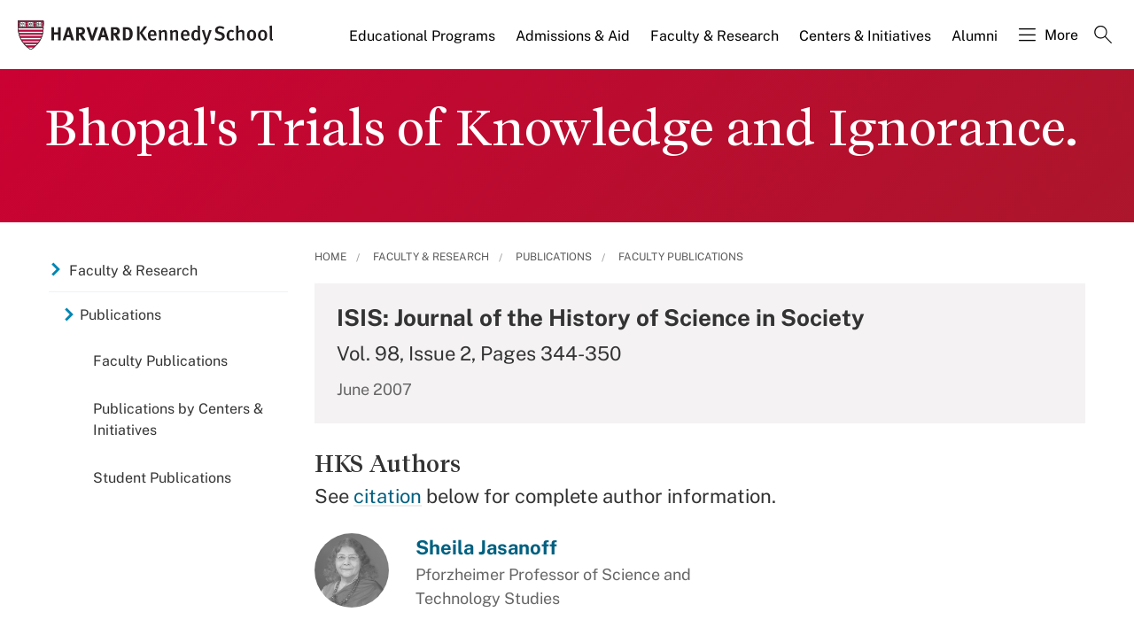

--- FILE ---
content_type: application/javascript;charset=iso-8859-1
request_url: https://fid.agkn.com/f?apiKey=2520642820
body_size: 125
content:
{ "TruAudienceID" : "E1:6_eNN-JXLV8amaNgyoOWqYhpkKbjLUmBhLstXkup8VTeVWaq53wRbP9JnpjW4-CIA2pIZMDKXqAO9rZgd8rHjjRAz3RpnQI25jxSnB-GX6SgDNDGMWwwR3MFrx_U457m", "L3" : "" }